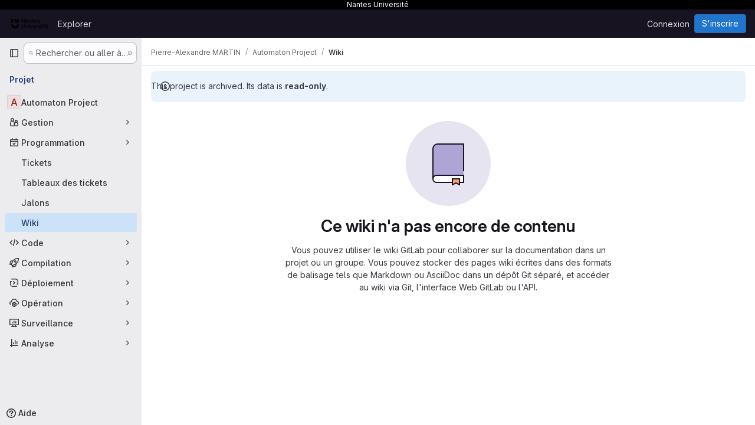

--- FILE ---
content_type: image/svg+xml
request_url: https://gitlab.univ-nantes.fr/assets/illustrations/empty-state/empty-wiki-md-713a4f14423fe5957d3bf98027b6eeae1e064c0bbec3c6ab9e85ea9eee15fcd6.svg
body_size: 254
content:
<svg width="144" height="144" fill="none" viewBox="0 0 144 144" xmlns="http://www.w3.org/2000/svg"><rect width="144" height="144" rx="72" fill="var(--gl-illustration-base-fill-color, #e7e4f2ff)"/><path d="M46 45a6 6 0 016-6h46v53H50l-4 3V45z" fill="var(--gl-illustration-accent-fill-color-strong, #aea5d6ff)"/><path d="M98 92H51.962A5.962 5.962 0 0046 97.962V98a6 6 0 006 6h46V92z" fill="var(--gl-illustration-fill-color-default, #ffffff)"/><path d="M46 97.962v0A5.962 5.962 0 0151.962 92H98v12H52a6 6 0 01-6-6V47a8 8 0 018-8h44v45" stroke="var(--gl-illustration-stroke-color-default, #171321ff)" stroke-width="var(--gl-illustration-stroke-width-default, 2)" stroke-linecap="square"/><path d="M79 98v10l6-3 6 3V98H79z" fill="var(--gl-illustration-accent-fill-color-orange, #ff9d73ff)" stroke="var(--gl-illustration-stroke-color-default, #171321ff)" stroke-width="var(--gl-illustration-stroke-width-default, 2)" stroke-linecap="square"/></svg>